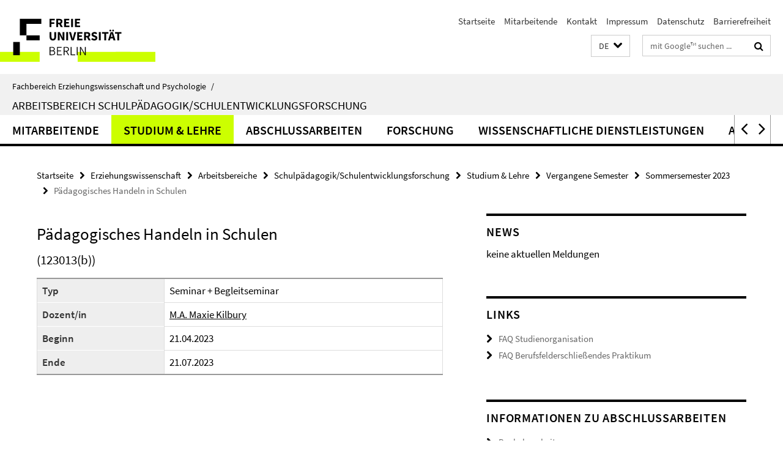

--- FILE ---
content_type: text/html; charset=utf-8
request_url: https://www.ewi-psy.fu-berlin.de/erziehungswissenschaft/arbeitsbereiche/schulentwicklungsforschung/index.html?comp=navbar&irq=1&pm=0
body_size: 3431
content:
<!-- BEGIN Fragment default/26011920/navbar-wrapper/4127443/1718706188/?055039:1800 -->
<!-- BEGIN Fragment default/26011920/navbar/748392fae88e8641408322d5c1e43b30f0bc1eac/?052039:86400 -->
<nav class="main-nav-container no-print nocontent" style="display: none;"><div class="container main-nav-container-inner"><div class="main-nav-scroll-buttons" style="display:none"><div id="main-nav-btn-scroll-left" role="button"><div class="fa fa-angle-left"></div></div><div id="main-nav-btn-scroll-right" role="button"><div class="fa fa-angle-right"></div></div></div><div class="main-nav-toggle"><span class="main-nav-toggle-text">Menü</span><span class="main-nav-toggle-icon"><span class="line"></span><span class="line"></span><span class="line"></span></span></div><ul class="main-nav level-1" id="fub-main-nav"><li class="main-nav-item level-1 has-children" data-index="0" data-menu-item-path="/erziehungswissenschaft/arbeitsbereiche/schulentwicklungsforschung/mitarbeiter" data-menu-shortened="0" id="main-nav-item-mitarbeiter"><a class="main-nav-item-link level-1" href="/erziehungswissenschaft/arbeitsbereiche/schulentwicklungsforschung/mitarbeiter/index.html">Mitarbeitende</a><div class="icon-has-children"><div class="fa fa-angle-right"></div><div class="fa fa-angle-down"></div><div class="fa fa-angle-up"></div></div><div class="container main-nav-parent level-2" style="display:none"><a class="main-nav-item-link level-1" href="/erziehungswissenschaft/arbeitsbereiche/schulentwicklungsforschung/mitarbeiter/index.html"><span>Zur Übersichtsseite Mitarbeitende</span></a></div><ul class="main-nav level-2"><li class="main-nav-item level-2 has-children" data-menu-item-path="/erziehungswissenschaft/arbeitsbereiche/schulentwicklungsforschung/mitarbeiter/alle_wimis_stumis"><a class="main-nav-item-link level-2" href="/erziehungswissenschaft/arbeitsbereiche/schulentwicklungsforschung/mitarbeiter/alle_wimis_stumis/index.html">Alle Mitarbeitende</a><div class="icon-has-children"><div class="fa fa-angle-right"></div><div class="fa fa-angle-down"></div><div class="fa fa-angle-up"></div></div><ul class="main-nav level-3"><li class="main-nav-item level-3 " data-menu-item-path="/erziehungswissenschaft/arbeitsbereiche/schulentwicklungsforschung/mitarbeiter/alle_wimis_stumis/haase"><a class="main-nav-item-link level-3" href="/erziehungswissenschaft/arbeitsbereiche/schulentwicklungsforschung/mitarbeiter/alle_wimis_stumis/haase/index.html">Dr. Sebastian Haase</a></li><li class="main-nav-item level-3 " data-menu-item-path="/erziehungswissenschaft/arbeitsbereiche/schulentwicklungsforschung/mitarbeiter/alle_wimis_stumis/burkhardt"><a class="main-nav-item-link level-3" href="/erziehungswissenschaft/arbeitsbereiche/schulentwicklungsforschung/mitarbeiter/alle_wimis_stumis/burkhardt/index.html">Sarah Burkhardt</a></li></ul></li><li class="main-nav-item level-2 " data-menu-item-path="/erziehungswissenschaft/arbeitsbereiche/schulentwicklungsforschung/mitarbeiter/Assoziierte-Wissenschaftlerinnen-und-Wissenschaftler"><a class="main-nav-item-link level-2" href="/erziehungswissenschaft/arbeitsbereiche/schulentwicklungsforschung/mitarbeiter/Assoziierte-Wissenschaftlerinnen-und-Wissenschaftler/index.html">Assoziierte Wissenschaftlerinnen und Wissenschaftler</a></li><li class="main-nav-item level-2 " data-menu-item-path="/erziehungswissenschaft/arbeitsbereiche/schulentwicklungsforschung/mitarbeiter/Praktikantinnen-und-Praktikanten"><a class="main-nav-item-link level-2" href="/erziehungswissenschaft/arbeitsbereiche/schulentwicklungsforschung/mitarbeiter/Praktikantinnen-und-Praktikanten/index.html">Praktikantinnen und Praktikanten</a></li><li class="main-nav-item level-2 has-children" data-menu-item-path="/erziehungswissenschaft/arbeitsbereiche/schulentwicklungsforschung/mitarbeiter/ehemalige-Homepage"><a class="main-nav-item-link level-2" href="/erziehungswissenschaft/arbeitsbereiche/schulentwicklungsforschung/mitarbeiter/ehemalige-Homepage/index.html">Ehemalige Mitarbeitende</a><div class="icon-has-children"><div class="fa fa-angle-right"></div><div class="fa fa-angle-down"></div><div class="fa fa-angle-up"></div></div><ul class="main-nav level-3"><li class="main-nav-item level-3 " data-menu-item-path="/erziehungswissenschaft/arbeitsbereiche/schulentwicklungsforschung/mitarbeiter/ehemalige-Homepage/B_Muslic"><a class="main-nav-item-link level-3" href="/erziehungswissenschaft/arbeitsbereiche/schulentwicklungsforschung/mitarbeiter/ehemalige-Homepage/B_Muslic/index.html">Barbara Muslic</a></li><li class="main-nav-item level-3 " data-menu-item-path="/erziehungswissenschaft/arbeitsbereiche/schulentwicklungsforschung/mitarbeiter/ehemalige-Homepage/froehlich"><a class="main-nav-item-link level-3" href="/erziehungswissenschaft/arbeitsbereiche/schulentwicklungsforschung/mitarbeiter/ehemalige-Homepage/froehlich/index.html">Eva Fröhlich</a></li><li class="main-nav-item level-3 " data-menu-item-path="/erziehungswissenschaft/arbeitsbereiche/schulentwicklungsforschung/mitarbeiter/ehemalige-Homepage/Marion"><a class="main-nav-item-link level-3" href="/erziehungswissenschaft/arbeitsbereiche/schulentwicklungsforschung/mitarbeiter/ehemalige-Homepage/Marion/index.html">Marion Müller</a></li><li class="main-nav-item level-3 " data-menu-item-path="/erziehungswissenschaft/arbeitsbereiche/schulentwicklungsforschung/mitarbeiter/ehemalige-Homepage/Mischke"><a class="main-nav-item-link level-3" href="/erziehungswissenschaft/arbeitsbereiche/schulentwicklungsforschung/mitarbeiter/ehemalige-Homepage/Mischke/index.html">Mischke</a></li><li class="main-nav-item level-3 " data-menu-item-path="/erziehungswissenschaft/arbeitsbereiche/schulentwicklungsforschung/mitarbeiter/ehemalige-Homepage/mueller"><a class="main-nav-item-link level-3" href="/erziehungswissenschaft/arbeitsbereiche/schulentwicklungsforschung/mitarbeiter/ehemalige-Homepage/mueller/index.html">Müller</a></li><li class="main-nav-item level-3 " data-menu-item-path="/erziehungswissenschaft/arbeitsbereiche/schulentwicklungsforschung/mitarbeiter/ehemalige-Homepage/auge"><a class="main-nav-item-link level-3" href="/erziehungswissenschaft/arbeitsbereiche/schulentwicklungsforschung/mitarbeiter/ehemalige-Homepage/auge/index.html">Linda Auge</a></li></ul></li></ul></li><li class="main-nav-item level-1 has-children" data-index="1" data-menu-item-path="/erziehungswissenschaft/arbeitsbereiche/schulentwicklungsforschung/lehre" data-menu-shortened="0" id="main-nav-item-lehre"><a class="main-nav-item-link level-1" href="/erziehungswissenschaft/arbeitsbereiche/schulentwicklungsforschung/lehre/index.html">Studium &amp; Lehre</a><div class="icon-has-children"><div class="fa fa-angle-right"></div><div class="fa fa-angle-down"></div><div class="fa fa-angle-up"></div></div><div class="container main-nav-parent level-2" style="display:none"><a class="main-nav-item-link level-1" href="/erziehungswissenschaft/arbeitsbereiche/schulentwicklungsforschung/lehre/index.html"><span>Zur Übersichtsseite Studium &amp; Lehre</span></a></div><ul class="main-nav level-2"><li class="main-nav-item level-2 " data-menu-item-path="/erziehungswissenschaft/arbeitsbereiche/schulentwicklungsforschung/lehre/faq"><a class="main-nav-item-link level-2" href="/erziehungswissenschaft/arbeitsbereiche/schulentwicklungsforschung/lehre/faq/index.html">FAQ Studienorganisation</a></li><li class="main-nav-item level-2 " data-menu-item-path="/erziehungswissenschaft/arbeitsbereiche/schulentwicklungsforschung/lehre/faq-praktikum"><a class="main-nav-item-link level-2" href="/erziehungswissenschaft/arbeitsbereiche/schulentwicklungsforschung/lehre/faq-praktikum/index.html">FAQ Berufsfelderschließendes Praktikum</a></li><li class="main-nav-item level-2 has-children" data-menu-item-path="/erziehungswissenschaft/arbeitsbereiche/schulentwicklungsforschung/lehre/vergangene-Semester"><a class="main-nav-item-link level-2" href="/erziehungswissenschaft/arbeitsbereiche/schulentwicklungsforschung/lehre/vergangene-Semester/index.html">Vergangene Semester</a><div class="icon-has-children"><div class="fa fa-angle-right"></div><div class="fa fa-angle-down"></div><div class="fa fa-angle-up"></div></div><ul class="main-nav level-3"><li class="main-nav-item level-3 " data-menu-item-path="/erziehungswissenschaft/arbeitsbereiche/schulentwicklungsforschung/lehre/vergangene-Semester/22-23-Wintersemester-20223"><a class="main-nav-item-link level-3" href="/erziehungswissenschaft/arbeitsbereiche/schulentwicklungsforschung/lehre/vergangene-Semester/22-23-Wintersemester-20223/index.html">Wintersemester 2022/23</a></li><li class="main-nav-item level-3 " data-menu-item-path="/erziehungswissenschaft/arbeitsbereiche/schulentwicklungsforschung/lehre/vergangene-Semester/23-Sommersemester-2023"><a class="main-nav-item-link level-3" href="/erziehungswissenschaft/arbeitsbereiche/schulentwicklungsforschung/lehre/vergangene-Semester/23-Sommersemester-2023/index.html">Sommersemester 2023</a></li><li class="main-nav-item level-3 " data-menu-item-path="/erziehungswissenschaft/arbeitsbereiche/schulentwicklungsforschung/lehre/vergangene-Semester/22-22-Sommersemester-2022"><a class="main-nav-item-link level-3" href="/erziehungswissenschaft/arbeitsbereiche/schulentwicklungsforschung/lehre/vergangene-Semester/22-22-Sommersemester-2022/index.html">Sommersemester 2022</a></li><li class="main-nav-item level-3 " data-menu-item-path="/erziehungswissenschaft/arbeitsbereiche/schulentwicklungsforschung/lehre/vergangene-Semester/21-22-Wintersemester-2021_22"><a class="main-nav-item-link level-3" href="/erziehungswissenschaft/arbeitsbereiche/schulentwicklungsforschung/lehre/vergangene-Semester/21-22-Wintersemester-2021_22/index.html">Wintersemester 2021/22</a></li><li class="main-nav-item level-3 " data-menu-item-path="/erziehungswissenschaft/arbeitsbereiche/schulentwicklungsforschung/lehre/vergangene-Semester/21-21-Sommersemester-2021"><a class="main-nav-item-link level-3" href="/erziehungswissenschaft/arbeitsbereiche/schulentwicklungsforschung/lehre/vergangene-Semester/21-21-Sommersemester-2021/index.html">Sommersemester 2021</a></li><li class="main-nav-item level-3 " data-menu-item-path="/erziehungswissenschaft/arbeitsbereiche/schulentwicklungsforschung/lehre/vergangene-Semester/20-21-Wintersemester-20_21"><a class="main-nav-item-link level-3" href="/erziehungswissenschaft/arbeitsbereiche/schulentwicklungsforschung/lehre/vergangene-Semester/20-21-Wintersemester-20_21/index.html">Wintersemester 20/21</a></li><li class="main-nav-item level-3 " data-menu-item-path="/erziehungswissenschaft/arbeitsbereiche/schulentwicklungsforschung/lehre/vergangene-Semester/20-20-Somersemester-2020"><a class="main-nav-item-link level-3" href="/erziehungswissenschaft/arbeitsbereiche/schulentwicklungsforschung/lehre/vergangene-Semester/20-20-Somersemester-2020/index.html">Somersemester 2020</a></li><li class="main-nav-item level-3 " data-menu-item-path="/erziehungswissenschaft/arbeitsbereiche/schulentwicklungsforschung/lehre/vergangene-Semester/19-20-WiSe2019_20"><a class="main-nav-item-link level-3" href="/erziehungswissenschaft/arbeitsbereiche/schulentwicklungsforschung/lehre/vergangene-Semester/19-20-WiSe2019_20/index.html">Wintersemester 2019/20</a></li><li class="main-nav-item level-3 " data-menu-item-path="/erziehungswissenschaft/arbeitsbereiche/schulentwicklungsforschung/lehre/vergangene-Semester/19-19-Somersemester-2019"><a class="main-nav-item-link level-3" href="/erziehungswissenschaft/arbeitsbereiche/schulentwicklungsforschung/lehre/vergangene-Semester/19-19-Somersemester-2019/index.html">Somersemester 2019</a></li></ul></li></ul></li><li class="main-nav-item level-1 has-children" data-index="2" data-menu-item-path="/erziehungswissenschaft/arbeitsbereiche/schulentwicklungsforschung/Information-zu-Abschlussarbeiten" data-menu-shortened="0" id="main-nav-item-Information-zu-Abschlussarbeiten"><a class="main-nav-item-link level-1" href="/erziehungswissenschaft/arbeitsbereiche/schulentwicklungsforschung/Information-zu-Abschlussarbeiten/index.html">Abschlussarbeiten</a><div class="icon-has-children"><div class="fa fa-angle-right"></div><div class="fa fa-angle-down"></div><div class="fa fa-angle-up"></div></div><div class="container main-nav-parent level-2" style="display:none"><a class="main-nav-item-link level-1" href="/erziehungswissenschaft/arbeitsbereiche/schulentwicklungsforschung/Information-zu-Abschlussarbeiten/index.html"><span>Zur Übersichtsseite Abschlussarbeiten</span></a></div><ul class="main-nav level-2"><li class="main-nav-item level-2 has-children" data-menu-item-path="/erziehungswissenschaft/arbeitsbereiche/schulentwicklungsforschung/Information-zu-Abschlussarbeiten/Bachelorarbeiten"><a class="main-nav-item-link level-2" href="/erziehungswissenschaft/arbeitsbereiche/schulentwicklungsforschung/Information-zu-Abschlussarbeiten/Bachelorarbeiten/index.html">Bachelorarbeiten</a><div class="icon-has-children"><div class="fa fa-angle-right"></div><div class="fa fa-angle-down"></div><div class="fa fa-angle-up"></div></div><ul class="main-nav level-3"><li class="main-nav-item level-3 " data-menu-item-path="/erziehungswissenschaft/arbeitsbereiche/schulentwicklungsforschung/Information-zu-Abschlussarbeiten/Bachelorarbeiten/Digitales-Lernen"><a class="main-nav-item-link level-3" href="/erziehungswissenschaft/arbeitsbereiche/schulentwicklungsforschung/Information-zu-Abschlussarbeiten/Bachelorarbeiten/Digitales-Lernen/index.html">Beispielhafte Fragestellungen</a></li><li class="main-nav-item level-3 " data-menu-item-path="/erziehungswissenschaft/arbeitsbereiche/schulentwicklungsforschung/Information-zu-Abschlussarbeiten/Bachelorarbeiten/Emotionales-Erleben-LK"><a class="main-nav-item-link level-3" href="/erziehungswissenschaft/arbeitsbereiche/schulentwicklungsforschung/Information-zu-Abschlussarbeiten/Bachelorarbeiten/Emotionales-Erleben-LK/index.html">Beispielhafte Fragestellungen</a></li><li class="main-nav-item level-3 " data-menu-item-path="/erziehungswissenschaft/arbeitsbereiche/schulentwicklungsforschung/Information-zu-Abschlussarbeiten/Bachelorarbeiten/Emotionales-Erleben-SuS"><a class="main-nav-item-link level-3" href="/erziehungswissenschaft/arbeitsbereiche/schulentwicklungsforschung/Information-zu-Abschlussarbeiten/Bachelorarbeiten/Emotionales-Erleben-SuS/index.html">Beispielhafte Fragestellungen</a></li><li class="main-nav-item level-3 " data-menu-item-path="/erziehungswissenschaft/arbeitsbereiche/schulentwicklungsforschung/Information-zu-Abschlussarbeiten/Bachelorarbeiten/KM_Umgang-mit-US"><a class="main-nav-item-link level-3" href="/erziehungswissenschaft/arbeitsbereiche/schulentwicklungsforschung/Information-zu-Abschlussarbeiten/Bachelorarbeiten/KM_Umgang-mit-US/index.html">Beispielhafte Fragestellungen</a></li><li class="main-nav-item level-3 " data-menu-item-path="/erziehungswissenschaft/arbeitsbereiche/schulentwicklungsforschung/Information-zu-Abschlussarbeiten/Bachelorarbeiten/Kompetenzentw__Beliefs"><a class="main-nav-item-link level-3" href="/erziehungswissenschaft/arbeitsbereiche/schulentwicklungsforschung/Information-zu-Abschlussarbeiten/Bachelorarbeiten/Kompetenzentw__Beliefs/index.html">Beispielhafte Fragestellungen</a></li><li class="main-nav-item level-3 " data-menu-item-path="/erziehungswissenschaft/arbeitsbereiche/schulentwicklungsforschung/Information-zu-Abschlussarbeiten/Bachelorarbeiten/Kooperatives-Lernen"><a class="main-nav-item-link level-3" href="/erziehungswissenschaft/arbeitsbereiche/schulentwicklungsforschung/Information-zu-Abschlussarbeiten/Bachelorarbeiten/Kooperatives-Lernen/index.html">Beispielhafte Fragestellungen</a></li><li class="main-nav-item level-3 " data-menu-item-path="/erziehungswissenschaft/arbeitsbereiche/schulentwicklungsforschung/Information-zu-Abschlussarbeiten/Bachelorarbeiten/Schul_Unterrichtsentw_"><a class="main-nav-item-link level-3" href="/erziehungswissenschaft/arbeitsbereiche/schulentwicklungsforschung/Information-zu-Abschlussarbeiten/Bachelorarbeiten/Schul_Unterrichtsentw_/index.html">Beispielhafte Fragestellungen</a></li><li class="main-nav-item level-3 " data-menu-item-path="/erziehungswissenschaft/arbeitsbereiche/schulentwicklungsforschung/Information-zu-Abschlussarbeiten/Bachelorarbeiten/Schulleitungshandeln"><a class="main-nav-item-link level-3" href="/erziehungswissenschaft/arbeitsbereiche/schulentwicklungsforschung/Information-zu-Abschlussarbeiten/Bachelorarbeiten/Schulleitungshandeln/index.html">Beispielhafte Fragestellungen</a></li><li class="main-nav-item level-3 " data-menu-item-path="/erziehungswissenschaft/arbeitsbereiche/schulentwicklungsforschung/Information-zu-Abschlussarbeiten/Bachelorarbeiten/Unterrichtsqualitaet-_Fragestellungen_"><a class="main-nav-item-link level-3" href="/erziehungswissenschaft/arbeitsbereiche/schulentwicklungsforschung/Information-zu-Abschlussarbeiten/Bachelorarbeiten/Unterrichtsqualitaet-_Fragestellungen_/index.html">Beispielhafte Fragestellungen</a></li></ul></li><li class="main-nav-item level-2 has-children" data-menu-item-path="/erziehungswissenschaft/arbeitsbereiche/schulentwicklungsforschung/Information-zu-Abschlussarbeiten/Masterarbeiten"><a class="main-nav-item-link level-2" href="/erziehungswissenschaft/arbeitsbereiche/schulentwicklungsforschung/Information-zu-Abschlussarbeiten/Masterarbeiten/index.html">Masterarbeiten</a><div class="icon-has-children"><div class="fa fa-angle-right"></div><div class="fa fa-angle-down"></div><div class="fa fa-angle-up"></div></div><ul class="main-nav level-3"><li class="main-nav-item level-3 " data-menu-item-path="/erziehungswissenschaft/arbeitsbereiche/schulentwicklungsforschung/Information-zu-Abschlussarbeiten/Masterarbeiten/Auswirkungen-der-Lehrkraft-Schueler_innen-Beziehung-auf-die-Lernleistung-der-Schueler_innen"><a class="main-nav-item-link level-3" href="/erziehungswissenschaft/arbeitsbereiche/schulentwicklungsforschung/Information-zu-Abschlussarbeiten/Masterarbeiten/Auswirkungen-der-Lehrkraft-Schueler_innen-Beziehung-auf-die-Lernleistung-der-Schueler_innen/index.html">Auswirkungen der Lehrkraft-Schüler:innen-Beziehung auf die Lernleistung der Schüler:innen</a></li><li class="main-nav-item level-3 " data-menu-item-path="/erziehungswissenschaft/arbeitsbereiche/schulentwicklungsforschung/Information-zu-Abschlussarbeiten/Masterarbeiten/Herausforderndes-Schueler_innenverhalten-verstehen"><a class="main-nav-item-link level-3" href="/erziehungswissenschaft/arbeitsbereiche/schulentwicklungsforschung/Information-zu-Abschlussarbeiten/Masterarbeiten/Herausforderndes-Schueler_innenverhalten-verstehen/index.html">Herausforderndes Schüler:innenverhalten verstehen</a></li><li class="main-nav-item level-3 " data-menu-item-path="/erziehungswissenschaft/arbeitsbereiche/schulentwicklungsforschung/Information-zu-Abschlussarbeiten/Masterarbeiten/Unterrichtsentwicklung-am-Beispiel-von-Lesson-Study"><a class="main-nav-item-link level-3" href="/erziehungswissenschaft/arbeitsbereiche/schulentwicklungsforschung/Information-zu-Abschlussarbeiten/Masterarbeiten/Unterrichtsentwicklung-am-Beispiel-von-Lesson-Study/index.html">Unterrichtsentwicklung am Beispiel von Lesson Study</a></li><li class="main-nav-item level-3 " data-menu-item-path="/erziehungswissenschaft/arbeitsbereiche/schulentwicklungsforschung/Information-zu-Abschlussarbeiten/Masterarbeiten/Validierung-eines-Fragebogens-zur-Qualitaetseinschaetzung-von-Unterrichtsvideos"><a class="main-nav-item-link level-3" href="/erziehungswissenschaft/arbeitsbereiche/schulentwicklungsforschung/Information-zu-Abschlussarbeiten/Masterarbeiten/Validierung-eines-Fragebogens-zur-Qualitaetseinschaetzung-von-Unterrichtsvideos/index.html">Validierung eines Fragebogens zur Qualitätseinschätzung von Unterrichtsvideos</a></li></ul></li></ul></li><li class="main-nav-item level-1 has-children" data-index="3" data-menu-item-path="/erziehungswissenschaft/arbeitsbereiche/schulentwicklungsforschung/forschung" data-menu-shortened="0" id="main-nav-item-forschung"><a class="main-nav-item-link level-1" href="/erziehungswissenschaft/arbeitsbereiche/schulentwicklungsforschung/forschung/index.html">Forschung</a><div class="icon-has-children"><div class="fa fa-angle-right"></div><div class="fa fa-angle-down"></div><div class="fa fa-angle-up"></div></div><div class="container main-nav-parent level-2" style="display:none"><a class="main-nav-item-link level-1" href="/erziehungswissenschaft/arbeitsbereiche/schulentwicklungsforschung/forschung/index.html"><span>Zur Übersichtsseite Forschung</span></a></div><ul class="main-nav level-2"><li class="main-nav-item level-2 " data-menu-item-path="/erziehungswissenschaft/arbeitsbereiche/schulentwicklungsforschung/forschung/k2teach"><a class="main-nav-item-link level-2" href="/erziehungswissenschaft/arbeitsbereiche/schulentwicklungsforschung/forschung/k2teach/index.html">K2teach (Teilprojekt 2) – FOCUS Videoportal - Videobasierte Lerngelegenheiten</a></li><li class="main-nav-item level-2 " data-menu-item-path="/erziehungswissenschaft/arbeitsbereiche/schulentwicklungsforschung/forschung/SchuMaS---Schule-macht-stark"><a class="main-nav-item-link level-2" href="/erziehungswissenschaft/arbeitsbereiche/schulentwicklungsforschung/forschung/SchuMaS---Schule-macht-stark/index.html">SchuMaS - Schule macht stark</a></li><li class="main-nav-item level-2 " data-menu-item-path="/erziehungswissenschaft/arbeitsbereiche/schulentwicklungsforschung/forschung/cuevis"><a class="main-nav-item-link level-2" href="/erziehungswissenschaft/arbeitsbereiche/schulentwicklungsforschung/forschung/cuevis/index.html">CueVis - Förderung professioneller Wahrnehmung von Unterrichtsstörungen durch Cueing im Rahmen eines digitalen, videobasierten Selbstlernmoduls</a></li><li class="main-nav-item level-2 has-children" data-menu-item-path="/erziehungswissenschaft/arbeitsbereiche/schulentwicklungsforschung/forschung/abgelaufeneprojekte"><a class="main-nav-item-link level-2" href="/erziehungswissenschaft/arbeitsbereiche/schulentwicklungsforschung/forschung/abgelaufeneprojekte/index.html">Abgeschlossene Projekte</a><div class="icon-has-children"><div class="fa fa-angle-right"></div><div class="fa fa-angle-down"></div><div class="fa fa-angle-up"></div></div><ul class="main-nav level-3"><li class="main-nav-item level-3 " data-menu-item-path="/erziehungswissenschaft/arbeitsbereiche/schulentwicklungsforschung/forschung/abgelaufeneprojekte/sprint"><a class="main-nav-item-link level-3" href="/erziehungswissenschaft/arbeitsbereiche/schulentwicklungsforschung/forschung/abgelaufeneprojekte/sprint/index.html">Störungsprävention und -intervention im Unterricht (SPrInt)</a></li><li class="main-nav-item level-3 " data-menu-item-path="/erziehungswissenschaft/arbeitsbereiche/schulentwicklungsforschung/forschung/abgelaufeneprojekte/stebis"><a class="main-nav-item-link level-3" href="/erziehungswissenschaft/arbeitsbereiche/schulentwicklungsforschung/forschung/abgelaufeneprojekte/stebis/index.html">SteBis</a></li><li class="main-nav-item level-3 " data-menu-item-path="/erziehungswissenschaft/arbeitsbereiche/schulentwicklungsforschung/forschung/abgelaufeneprojekte/forschungskompetenzen"><a class="main-nav-item-link level-3" href="/erziehungswissenschaft/arbeitsbereiche/schulentwicklungsforschung/forschung/abgelaufeneprojekte/forschungskompetenzen/index.html">Projekt &quot;Evaluation der Forschungsorientierten Lehre an der Freien Universität Berlin&quot;</a></li><li class="main-nav-item level-3 " data-menu-item-path="/erziehungswissenschaft/arbeitsbereiche/schulentwicklungsforschung/forschung/abgelaufeneprojekte/schulwirksamkeit"><a class="main-nav-item-link level-3" href="/erziehungswissenschaft/arbeitsbereiche/schulentwicklungsforschung/forschung/abgelaufeneprojekte/schulwirksamkeit/index.html">(Un-) Failing schools – Kontrastive Fallstudien zu den Bedingungen und Einflussfaktoren schulischer Wirksamkeit an sozial segregierten Standorten</a></li><li class="main-nav-item level-3 " data-menu-item-path="/erziehungswissenschaft/arbeitsbereiche/schulentwicklungsforschung/forschung/abgelaufeneprojekte/professionelle_organisationen"><a class="main-nav-item-link level-3" href="/erziehungswissenschaft/arbeitsbereiche/schulentwicklungsforschung/forschung/abgelaufeneprojekte/professionelle_organisationen/index.html">Schulen als Steuerungsakteure im Bildungssystem –  Bedingungen und Effekte der Entwicklung evaluativer Potentiale</a></li><li class="main-nav-item level-3 " data-menu-item-path="/erziehungswissenschaft/arbeitsbereiche/schulentwicklungsforschung/forschung/abgelaufeneprojekte/kodek"><a class="main-nav-item-link level-3" href="/erziehungswissenschaft/arbeitsbereiche/schulentwicklungsforschung/forschung/abgelaufeneprojekte/kodek/index.html">KODEK - Kompetenzen des Klassenmanagements</a></li><li class="main-nav-item level-3 " data-menu-item-path="/erziehungswissenschaft/arbeitsbereiche/schulentwicklungsforschung/forschung/abgelaufeneprojekte/Pilotprojekt____Erfassung_der_Lehrkompetenz"><a class="main-nav-item-link level-3" href="/erziehungswissenschaft/arbeitsbereiche/schulentwicklungsforschung/forschung/abgelaufeneprojekte/Pilotprojekt____Erfassung_der_Lehrkompetenz/index.html">Pilotprojekt „Erfassung der Lehrkompetenz“ (LeKo)</a></li><li class="main-nav-item level-3 " data-menu-item-path="/erziehungswissenschaft/arbeitsbereiche/schulentwicklungsforschung/forschung/abgelaufeneprojekte/felz"><a class="main-nav-item-link level-3" href="/erziehungswissenschaft/arbeitsbereiche/schulentwicklungsforschung/forschung/abgelaufeneprojekte/felz/index.html">Lernzeiterfassung in den Bachelorstudiengängen</a></li><li class="main-nav-item level-3 " data-menu-item-path="/erziehungswissenschaft/arbeitsbereiche/schulentwicklungsforschung/forschung/abgelaufeneprojekte/bachelorbefragung"><a class="main-nav-item-link level-3" href="/erziehungswissenschaft/arbeitsbereiche/schulentwicklungsforschung/forschung/abgelaufeneprojekte/bachelorbefragung/index.html">Evaluation der Studienorganisation in den Bachelorstudiengängen</a></li><li class="main-nav-item level-3 " data-menu-item-path="/erziehungswissenschaft/arbeitsbereiche/schulentwicklungsforschung/forschung/abgelaufeneprojekte/lehramtsbefragung"><a class="main-nav-item-link level-3" href="/erziehungswissenschaft/arbeitsbereiche/schulentwicklungsforschung/forschung/abgelaufeneprojekte/lehramtsbefragung/index.html">Evaluation der lehrerbildenen Studiengänge</a></li><li class="main-nav-item level-3 " data-menu-item-path="/erziehungswissenschaft/arbeitsbereiche/schulentwicklungsforschung/forschung/abgelaufeneprojekte/forschungsorientierung-in-der-ABV"><a class="main-nav-item-link level-3" href="/erziehungswissenschaft/arbeitsbereiche/schulentwicklungsforschung/forschung/abgelaufeneprojekte/forschungsorientierung-in-der-ABV/index.html">&quot;Forschungsorientierung in der ABV&quot;</a></li><li class="main-nav-item level-3 " data-menu-item-path="/erziehungswissenschaft/arbeitsbereiche/schulentwicklungsforschung/forschung/abgelaufeneprojekte/exmabefragung"><a class="main-nav-item-link level-3" href="/erziehungswissenschaft/arbeitsbereiche/schulentwicklungsforschung/forschung/abgelaufeneprojekte/exmabefragung/index.html">Befragung der exmatrikulierten Bachelorstudierenden</a></li><li class="main-nav-item level-3 " data-menu-item-path="/erziehungswissenschaft/arbeitsbereiche/schulentwicklungsforschung/forschung/abgelaufeneprojekte/DFG"><a class="main-nav-item-link level-3" href="/erziehungswissenschaft/arbeitsbereiche/schulentwicklungsforschung/forschung/abgelaufeneprojekte/DFG/index.html">DFG-Projekt FEED-UB</a></li><li class="main-nav-item level-3 " data-menu-item-path="/erziehungswissenschaft/arbeitsbereiche/schulentwicklungsforschung/forschung/abgelaufeneprojekte/DaPerS"><a class="main-nav-item-link level-3" href="/erziehungswissenschaft/arbeitsbereiche/schulentwicklungsforschung/forschung/abgelaufeneprojekte/DaPerS/index.html">DaPerS - Datenbasierte Personalentwicklung an Schulen. Eine Bestandsaufnahme von Regelungen, Konzepten und Maßnahmen in den 16 Ländern</a></li><li class="main-nav-item level-3 " data-menu-item-path="/erziehungswissenschaft/arbeitsbereiche/schulentwicklungsforschung/forschung/abgelaufeneprojekte/daquas"><a class="main-nav-item-link level-3" href="/erziehungswissenschaft/arbeitsbereiche/schulentwicklungsforschung/forschung/abgelaufeneprojekte/daquas/index.html">DaQuaS -  Datenbasierte Qualitätssicherung und -entwicklung in allgemeinbildenden Schulen. Vergleichende Bestandsaufnahme der Instrumente, Aufgaben und Entscheidungskompetenzen schulischer Akteure in den deutschen Bundesländern</a></li><li class="main-nav-item level-3 " data-menu-item-path="/erziehungswissenschaft/arbeitsbereiche/schulentwicklungsforschung/forschung/abgelaufeneprojekte/Klassenmanagement"><a class="main-nav-item-link level-3" href="/erziehungswissenschaft/arbeitsbereiche/schulentwicklungsforschung/forschung/abgelaufeneprojekte/Klassenmanagement/index.html">Klassenmanagement</a></li></ul></li></ul></li><li class="main-nav-item level-1" data-index="4" data-menu-item-path="/erziehungswissenschaft/arbeitsbereiche/schulentwicklungsforschung/wissenschaftliche_dienstleistungen" data-menu-shortened="0" id="main-nav-item-wissenschaftliche_dienstleistungen"><a class="main-nav-item-link level-1" href="/erziehungswissenschaft/arbeitsbereiche/schulentwicklungsforschung/wissenschaftliche_dienstleistungen/index.html">Wissenschaftliche Dienstleistungen</a></li><li class="main-nav-item level-1" data-index="5" data-menu-item-path="/erziehungswissenschaft/arbeitsbereiche/schulentwicklungsforschung/anfahrt" data-menu-shortened="0" id="main-nav-item-anfahrt"><a class="main-nav-item-link level-1" href="/erziehungswissenschaft/arbeitsbereiche/schulentwicklungsforschung/anfahrt/index.html">Anfahrt</a></li></ul></div><div class="main-nav-flyout-global"><div class="container"></div><button id="main-nav-btn-flyout-close" type="button"><div id="main-nav-btn-flyout-close-container"><i class="fa fa-angle-up"></i></div></button></div></nav><script type="text/javascript">$(document).ready(function () { Luise.Navigation.init(); });</script><!-- END Fragment default/26011920/navbar/748392fae88e8641408322d5c1e43b30f0bc1eac/?052039:86400 -->
<!-- END Fragment default/26011920/navbar-wrapper/4127443/1718706188/?055039:1800 -->


--- FILE ---
content_type: text/html; charset=utf-8
request_url: https://www.ewi-psy.fu-berlin.de/erziehungswissenschaft/arbeitsbereiche/schulentwicklungsforschung/news/index.html?irq=1&page=1
body_size: 196
content:
<!-- BEGIN Fragment default/26011920/news-box-wrapper/1/4130226/1707748220/?052232:113 -->
<!-- BEGIN Fragment default/26011920/news-box/1/19ed341ad1e9babe3f8aaa665a637a80998fc5a6/?062039:3600 -->
<p>keine aktuellen Meldungen</p><!-- END Fragment default/26011920/news-box/1/19ed341ad1e9babe3f8aaa665a637a80998fc5a6/?062039:3600 -->
<!-- END Fragment default/26011920/news-box-wrapper/1/4130226/1707748220/?052232:113 -->
